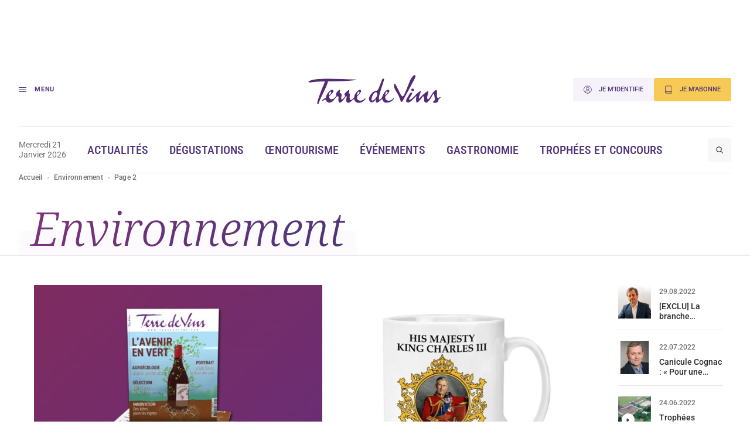

--- FILE ---
content_type: image/svg+xml
request_url: https://www.terredevins.com/wp-content/themes/terre-de-vins/assets/build/images/play.5a5ec763.svg
body_size: 370
content:
<svg fill="none" height="10" viewBox="0 0 8 10" width="8" xmlns="http://www.w3.org/2000/svg"><path d="m6.71444 5.72116c.11618-.0811.21107-.18905.27659-.31468s.09973-.26523.09973-.40692-.03421-.28128-.09973-.40691c-.06552-.12564-.16041-.23359-.27659-.31469l-3.256-2.2792-1.716-1.187998c-.13191-.091508-.28633-.145188-.44656-.15523-.16022-.010042-.32014.023937-.462439.098259s-.261556.186154-.344859.323389c-.083303.13723-.127478.29464-.127742.45518v6.9344c.000264.16054.044439.31795.127742.45518.083303.13724.20256.24907.344859.32339s.302219.1083.462439.09826c.16023-.01004.31465-.06372.44656-.15523l1.716-1.188z" fill="#503479"/></svg>